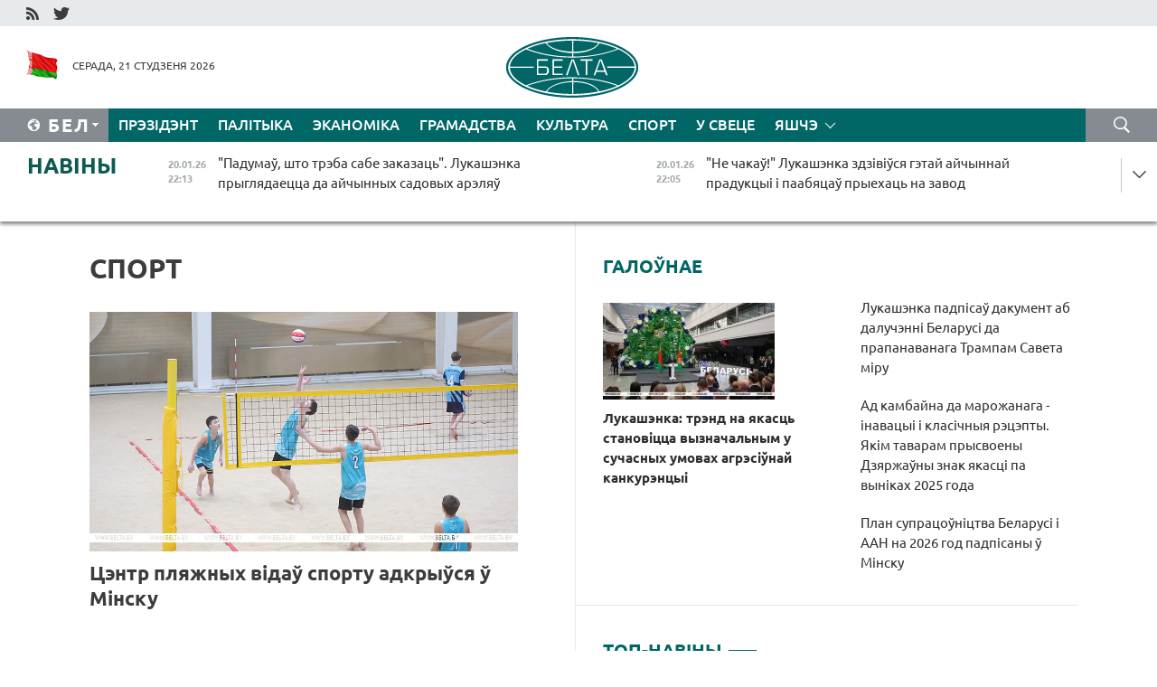

--- FILE ---
content_type: text/html; charset=UTF-8
request_url: https://blr.belta.by/sport/page/20/?day=26&month=03&year=24
body_size: 14588
content:
    
    	<!DOCTYPE HTML>
	<html lang="by-BY" >
	<head  prefix="article: http://ogp.me/ns/article#">
		<title>Спорт Старонка 20</title>
		<meta http-equiv="Content-Type" content="text/html; charset=utf-8">
                <meta name="viewport" content="width=device-width">
		<link rel="stylesheet" href="/styles/general_styles.css" type="text/css">
                                <link rel="stylesheet" href="/styles/styles2.css?1768949562" type="text/css">
                                <link rel="stylesheet" href="/styles/styles.css?1768949562" type="text/css">
                <link rel="stylesheet" href="/styles/tr_styles.css" type="text/css">
                            <link rel="icon" href="/desimages/fav.png" type="image/png">
		<meta name="keywords" content="Навіны спорту, спартыўныя навіны, спорт, усё аб спорце, футбол, навіны футбола, хакей, навіны хакея, біятлон, рэзультаты, лік, домрачава, тэніс, баскетбол, валейбол, турнірныя табліцы, вынікі матчаў, чэмпіянат свету, чэмпіянат еўропы, гімнастыка, фрыстайл, батэ, дынама">
		<meta name="description" content="Спорт. Навіны спорту. Навіны беларускага і сусветнага спорту. Ад футбола і хакея да тэніса і біятлона Старонка 20">
	    		                        <!-- Yandex.Metrika informer -->
<a href="https://metrika.yandex.by/stat/?id=15029098&amp;from=informer"
target="_blank" rel="nofollow"><img src="https://informer.yandex.ru/informer/15029098/1_1_FFFFFFFF_EFEFEFFF_0_pageviews"
style="width:80px; height:15px; border:0; display:none" alt="Яндекс.Метрика" title="Яндекс.Метрика: данные за сегодня (просмотры)" class="ym-advanced-informer" data-cid="15029098" data-lang="ru" /></a>
<!-- /Yandex.Metrika informer -->

<!-- Yandex.Metrika counter -->
<script type="text/javascript" >
   (function(m,e,t,r,i,k,a){m[i]=m[i]||function(){(m[i].a=m[i].a||[]).push(arguments)};
   m[i].l=1*new Date();
   for (var j = 0; j < document.scripts.length; j++) {if (document.scripts[j].src === r) { return; }}
   k=e.createElement(t),a=e.getElementsByTagName(t)[0],k.async=1,k.src=r,a.parentNode.insertBefore(k,a)})
   (window, document, "script", "https://mc.yandex.ru/metrika/tag.js", "ym");

   ym(15029098, "init", {
        clickmap:true,
        trackLinks:true,
        accurateTrackBounce:true,
        webvisor:true
   });
</script>
<noscript><div><img src="https://mc.yandex.ru/watch/15029098" style="position:absolute; left:-9999px;" alt="" /></div></noscript>
<!-- /Yandex.Metrika counter -->

            
                        <meta name="google-site-verification" content="Dd8uWU7VCf77OeeHXR5DHMQmZ-7j6FLk_JRDg71UqnQ" />

            
        

                                                                	</head>
	
	<body>

                
        <a id="top"></a>

    <div class="all   ">
        <div class="ban_main_top">
            
        </div>
        <div class="top_line">
	                <div class="social_icons">
                                          <a href="/rss" title="RSS"  target ="_self" onmouseover="this.children[0].src='https://blr.belta.by/images/storage/banners/000015_9792b56e8dc3dd1262c69a28a949a99b_work.jpg'" onmouseout="this.children[0].src='https://blr.belta.by/images/storage/banners/000015_4c7b4dd0abba134c3f3b40f11c7d2280_work.jpg'">
                    <img src="https://blr.belta.by/images/storage/banners/000015_4c7b4dd0abba134c3f3b40f11c7d2280_work.jpg" alt="RSS" title="RSS" />
                </a>
                                              <a href="https://twitter.com/ByBelta" title="Twitter"  target ="_blank" onmouseover="this.children[0].src='https://blr.belta.by/images/storage/banners/000015_d883d8345fde0915c71fe70fbc6b3aba_work.jpg'" onmouseout="this.children[0].src='https://blr.belta.by/images/storage/banners/000015_aa312c63b3361ad13bfc21a9647031cf_work.jpg'">
                    <img src="https://blr.belta.by/images/storage/banners/000015_aa312c63b3361ad13bfc21a9647031cf_work.jpg" alt="Twitter" title="Twitter" />
                </a>
                        </div>
    
	         
        </div>
        <div class="header">
            <div class="header_date">
                                            <a class="header_flag" href="/" title="Сцяг"  target ="_self">
                <img 
                    src="https://blr.belta.by/images/storage/banners/000204_8b46a27f5f27ae9a2d0bd487d340c2d5_work.jpg" 
                    alt="Сцяг" 
                    title="Сцяг" 
                                    />
            </a>
            
                Серада, 21 студзеня 2026
            </div>
	            	        <div class="logo">
            
                                                                    <a href="/" title="Беларускае тэлеграфнае агенцтва"  target ="_self">
                            <span class="logo_img"><img src="https://blr.belta.by/images/storage/banners/000016_3289232daeea51392de2ee72efbeeaee_work.jpg" alt="Беларускае тэлеграфнае агенцтва" title="Беларускае тэлеграфнае агенцтва" /></span>
                                                    </a>
                                                        </div>
    
            <div class="weather_currency">
                <div class="weather_currency_inner">
                
	 	
                </div>
	    
            </div>
        </div>
    <div class="menu_line" >

	    <div class="main_langs" id="main_langs">
            <div class="main_langs_inner" id="main_langs_inner">
	
                                    <div class="main_lang_item" ><a target="_blank"   href="http://belta.by" title="Рус" >Рус</a></div>
        	
                                                    	
                                    <div class="main_lang_item" ><a target="_blank"   href="https://pol.belta.by/" title="Pl" >Pl</a></div>
        	
                                    <div class="main_lang_item" ><a target="_blank"   href="http://eng.belta.by" title="Eng" >Eng</a></div>
        	
                                    <div class="main_lang_item" ><a target="_blank"   href="http://deu.belta.by" title="Deu" >Deu</a></div>
        	
                                    <div class="main_lang_item" ><a target="_blank"   href="http://esp.belta.by" title="Esp" >Esp</a></div>
        	
                                    <div class="main_lang_item" ><a target="_blank"   href="http://chn.belta.by/" title="中文" >中文</a></div>
        </div>
<div class="main_lang_item main_lang_selected" ><a   href="https://blr.belta.by/" title="Бел">Бел</a></div>
</div>
		

	       <div class="h_menu_fp" id="h_menu_fp" >
    <div class="h_menu_title" id="h_menu_title">
                Меню
    </div>
            <div class="h_menu_s" id="h_menu_s"></div>
        <div class="menu_more">
            <div class="menu_more_title" id="h_menu_more" >Яшчэ </div>
                    <div id="h_menu" class="h_menu">
                <div class="content_all_margin">
	                        <div class="menu_els" id="h_menu_line_1">
                                                            <div class="menu_item " id="h_menu_item_1_1">
                            <a   href="https://blr.belta.by/president/" title="Прэзідэнт">Прэзідэнт</a>
                        </div>
                                                                                <div class="menu_item " id="h_menu_item_1_2">
                            <a   href="https://blr.belta.by/politics/" title="Палітыка">Палітыка</a>
                        </div>
                                                                                <div class="menu_item " id="h_menu_item_1_3">
                            <a   href="https://blr.belta.by/economics/" title="Эканоміка">Эканоміка</a>
                        </div>
                                                                                <div class="menu_item " id="h_menu_item_1_4">
                            <a   href="https://blr.belta.by/society/" title="Грамадства">Грамадства</a>
                        </div>
                                                                                <div class="menu_item " id="h_menu_item_1_5">
                            <a   href="https://blr.belta.by/culture/" title="Культура">Культура</a>
                        </div>
                                                                                <div class="menu_item menu_item_selected" id="h_menu_item_1_6">
                            <a   href="https://blr.belta.by/sport/" title="Спорт">Спорт</a>
                        </div>
                                                                                <div class="menu_item " id="h_menu_item_1_7">
                            <a   href="https://blr.belta.by/world/" title="У свеце">У свеце</a>
                        </div>
                                                </div>
                                            <div class="menu_els" id="h_menu_line_2">
                                                            <div class="menu_item " id="h_menu_item_2_1">
                            <a   href="https://blr.belta.by/opinions/" title="Меркаванні">Меркаванні</a>
                        </div>
                                                                                <div class="menu_item " id="h_menu_item_2_2">
                            <a   href="https://blr.belta.by/comments/" title="Каментарыі">Каментарыі</a>
                        </div>
                                                                                <div class="menu_item " id="h_menu_item_2_3">
                            <a   href="https://blr.belta.by/interview/" title="Інтэрв&#039;ю">Інтэрв'ю</a>
                        </div>
                                                </div>
                                            <div class="menu_els" id="h_menu_line_3">
                                                            <div class="menu_item " id="h_menu_item_3_1">
                            <a   href="https://blr.belta.by/photonews/" title="Фотанавіны">Фотанавіны</a>
                        </div>
                                                                                <div class="menu_item " id="h_menu_item_3_2">
                            <a   href="https://blr.belta.by/video/" title="Відэа">Відэа</a>
                        </div>
                                                                                <div class="menu_item " id="h_menu_item_3_3">
                            <a   href="https://blr.belta.by/infographica/" title="Інфаграфіка">Інфаграфіка</a>
                        </div>
                                                </div>
                                            <div class="menu_els" id="h_menu_line_4">
                                                            <div class="menu_item " id="h_menu_item_4_1">
                            <a   href="https://blr.belta.by/about_company/" title="Аб агенцтве">Аб агенцтве</a>
                        </div>
                                                                                <div class="menu_item " id="h_menu_item_4_2">
                            <a   href="https://blr.belta.by/advertising/" title="Рэклама">Рэклама</a>
                        </div>
                                                                                <div class="menu_item " id="h_menu_item_4_3">
                            <a   href="https://blr.belta.by/contacts/" title="Кантакты">Кантакты</a>
                        </div>
                                                </div>
                            </div>
       
    </div>
                    </div>
           </div>            
	


	
    
    
	    <div class="search_btn" onclick="open_search('search')"></div>
<form action="/search/getResultsForPeriod/" id="search">
    <input type="text" name="query" value="" placeholder="Пошук" class="search_edit"/>
    <input type="submit" value="Пошук" class="search_submit" />
    <div class="clear"></div>
        <div class="fp_search_where">
        <span id="fp_search_where">Дзе шукаць:</span>
            <input type="radio" name="group" value="0" id="group_0"/><label for="group_0">Шукаць усюды</label>
                                                        <input type="radio" name="group" value="4" id="group_4"/><label for="group_4">Вiдэа</label>
                                           <input type="radio" name="group" value="5" id="group_5"/><label for="group_5">Інфаграфіка</label>
                                           <input type="radio" name="group" value="6" id="group_6"/><label for="group_6">Эксперты</label>
               </div>
       <div class="fp_search_where">
        <span id="fp_search_when">За перыяд</span>
            <input type="radio" name="period" value="0" id="period_0"/><label for="period_0">За ўвесь перыяд</label>
            <input type="radio" name="period" value="1" id="period_1"/><label for="period_1">За дзень</label>
            <input type="radio" name="period" value="2" id="period_2"/><label for="period_2">За тыдзень</label>
            <input type="radio" name="period" value="3" id="period_3"/><label for="period_3">За месяц</label>
            <input type="radio" name="period" value="4" id="period_4"/><label for="period_4">За год</label>
                </div>
    <div class="search_close close_btn" onclick="close_search('search')"></div>
</form>
   

    </div>
    <div class="top_lenta_inner">
  <div class="top_lenta">
    <a href="/" title="На галоўную" class="tl_logo"></a>
    <div class="tl_title">
                    <a href="https://blr.belta.by/all_news" title="Навіны">Навіны</a>
            </div>
                            <div class="tl_inner" id="tl_inner">
        
        <div class="tl_item">
	        	            	            	            	        	                            <div class="lenta_date_box">
                    <div class="lenta_date">
                   	               20.01.26
	                              <div class="line"></div>
                    </div>
                    </div>
	                                                                        	                	                                <a  href="https://blr.belta.by/president/view/padumau-shto-treba-sabe-zakazats-lukashenka-prygljadaetstsa-da-ajchynnyh-sadovyh-areljau-153737-2026/"   title="&quot;Падумаў, што трэба сабе заказаць&quot;. Лукашэнка прыглядаецца да айчынных садовых арэляў  ">
                    <span class="tl_date">
                                                                                                    <span class="lenta_date_past">20.01.26</span>
                                                <span>22:13</span>
                    </span>
                    <span class="tl_news">"Падумаў, што трэба сабе заказаць". Лукашэнка прыглядаецца да айчынных садовых арэляў  </span>
                    <span class="tl_node">Прэзідэнт</span>
                </a>
        </div>
        
        <div class="tl_item">
	        	            	        	                                                                        	                	                                <a  href="https://blr.belta.by/president/view/ne-chakau-lukashenka-zdziviusja-getaj-ajchynnaj-praduktsyi-i-paabjatsau-pryehats-na-zavod-153736-2026/"   title="&quot;Не чакаў!&quot; Лукашэнка здзівіўся гэтай айчыннай прадукцыі і паабяцаў прыехаць на завод  ">
                    <span class="tl_date">
                                                                                                    <span class="lenta_date_past">20.01.26</span>
                                                <span>22:05</span>
                    </span>
                    <span class="tl_news">"Не чакаў!" Лукашэнка здзівіўся гэтай айчыннай прадукцыі і паабяцаў прыехаць на завод  </span>
                    <span class="tl_node">Прэзідэнт</span>
                </a>
        </div>
        
        <div class="tl_item">
	        	            	        	                                                                        	                	                                <a  href="https://blr.belta.by/president/view/lukashenka-paraiu-aktyunej-prasouvats-na-ekspart-ilnjanuju-praduktsyju-153735-2026/"   title="Лукашэнка параіў актыўней прасоўваць на экспарт ільняную прадукцыю  ">
                    <span class="tl_date">
                                                                                                    <span class="lenta_date_past">20.01.26</span>
                                                <span>21:48</span>
                    </span>
                    <span class="tl_news">Лукашэнка параіў актыўней прасоўваць на экспарт ільняную прадукцыю  </span>
                    <span class="tl_node">Прэзідэнт</span>
                </a>
        </div>
        
        <div class="tl_item">
	        	            	        	                                                                        	                	                                <a  href="https://blr.belta.by/president/view/na-kuhni-znajshlosja-ne-use-lukashenka-raskazau-jak-degustavau-praduktsyju-udastoenuju-znaka-jakastsi-153734-2026/"   title="На кухні знайшлося не ўсё. Лукашэнка расказаў, як дэгуставаў прадукцыю, удастоеную Знака якасці ">
                    <span class="tl_date">
                                                                                                    <span class="lenta_date_past">20.01.26</span>
                                                <span>21:34</span>
                    </span>
                    <span class="tl_news">На кухні знайшлося не ўсё. Лукашэнка расказаў, як дэгуставаў прадукцыю, удастоеную Знака якасці </span>
                    <span class="tl_node">Прэзідэнт</span>
                </a>
        </div>
        
        <div class="tl_item">
	        	            	        	                                                                        	                	                                <a  href="https://blr.belta.by/president/view/lukashenka-raskazau-pra-idealagichnuju-dyversiju-i-autamat-jaki-demanstrue-inshazemtsam-153733-2026/"   title="Лукашэнка расказаў пра &quot;ідэалагічную дыверсію&quot; і аўтамат, які дэманструе іншаземцам  ">
                    <span class="tl_date">
                                                                                                    <span class="lenta_date_past">20.01.26</span>
                                                <span>21:32</span>
                    </span>
                    <span class="tl_news">Лукашэнка расказаў пра "ідэалагічную дыверсію" і аўтамат, які дэманструе іншаземцам  </span>
                    <span class="tl_node">Прэзідэнт</span>
                </a>
        </div>
        
        <div class="tl_item">
	        	            	        	                                                                        	                	                                <a  href="https://blr.belta.by/president/view/lukashenka-paabjatsau-padaryts-hakeistam-dynama-minsk-zgushchonku-ale-tolki-kali-zasluzhats-153732-2026/"   title="Лукашэнка паабяцаў падарыць хакеістам &quot;Дынама-Мінск&quot; згушчонку, але толькі калі заслужаць  ">
                    <span class="tl_date">
                                                                                                    <span class="lenta_date_past">20.01.26</span>
                                                <span>21:12</span>
                    </span>
                    <span class="tl_news">Лукашэнка паабяцаў падарыць хакеістам "Дынама-Мінск" згушчонку, але толькі калі заслужаць  </span>
                    <span class="tl_node">Прэзідэнт</span>
                </a>
        </div>
        
        <div class="tl_item">
	        	            	        	                                                                        	                	                                <a  href="https://blr.belta.by/president/view/lukashenku-padaryli-sertyfikat-na-restajlingavy-belgee-x50-153731-2026/"   title="Лукашэнку падарылі сертыфікат на рэстайлінгавы BELGEE X50+ ">
                    <span class="tl_date">
                                                                                                    <span class="lenta_date_past">20.01.26</span>
                                                <span>20:19</span>
                    </span>
                    <span class="tl_news">Лукашэнку падарылі сертыфікат на рэстайлінгавы BELGEE X50+ </span>
                    <span class="tl_node">Прэзідэнт</span>
                </a>
        </div>
        
        <div class="tl_item">
	        	            	        	                                                                        	                	                                <a  href="https://blr.belta.by/president/view/lukashenka-uruchyu-znak-jakastsi-za-tsuda-mashynu-153730-2026/"   title="Лукашэнка ўручыў Знак якасці за &quot;цуда-машыну&quot;  ">
                    <span class="tl_date">
                                                                                                    <span class="lenta_date_past">20.01.26</span>
                                                <span>20:10</span>
                    </span>
                    <span class="tl_news">Лукашэнка ўручыў Знак якасці за "цуда-машыну"  </span>
                    <span class="tl_node">Прэзідэнт</span>
                </a>
        </div>
        
        <div class="tl_item">
	        	            	        	                                                                        	                	                                <a  href="https://blr.belta.by/president/view/tam-tselaja-prastsina-lukashenka-raskryu-padrabjaznastsi-dyjalogu-z-zsha-pa-gandlevyh-pytannjah-153729-2026/"   title="&quot;Там цэлая прасціна&quot;. Лукашэнка раскрыў падрабязнасці дыялогу з ЗША па гандлёвых пытаннях  ">
                    <span class="tl_date">
                                                                                                    <span class="lenta_date_past">20.01.26</span>
                                                <span>20:00</span>
                    </span>
                    <span class="tl_news">"Там цэлая прасціна". Лукашэнка раскрыў падрабязнасці дыялогу з ЗША па гандлёвых пытаннях  </span>
                    <span class="tl_node">Прэзідэнт</span>
                </a>
        </div>
        
        <div class="tl_item">
	        	            	        	                                                                        	                	                                <a  href="https://blr.belta.by/president/view/lukashenka-padpisau-dakument-ab-daluchenni-belarusi-da-saveta-miru-pryvodzim-pouny-tekst-153728-2026/"   title="Лукашэнка падпісаў дакумент аб далучэнні Беларусі да Савета міру. Прыводзім поўны тэкст  ">
                    <span class="tl_date">
                                                                                                    <span class="lenta_date_past">20.01.26</span>
                                                <span>19:32</span>
                    </span>
                    <span class="tl_news">Лукашэнка падпісаў дакумент аб далучэнні Беларусі да Савета міру. Прыводзім поўны тэкст  </span>
                    <span class="tl_node">Прэзідэнт</span>
                </a>
        </div>
        
        <div class="tl_item">
	        	            	        	                                                                        	                	                                <a  href="https://blr.belta.by/president/view/lukashenka-raskazau-shto-jago-bolsh-za-use-pryvablivae-u-savetse-miru-153727-2026/"   title="Лукашэнка расказаў, што яго больш за ўсё прываблівае ў Савеце міру  ">
                    <span class="tl_date">
                                                                                                    <span class="lenta_date_past">20.01.26</span>
                                                <span>19:10</span>
                    </span>
                    <span class="tl_news">Лукашэнка расказаў, што яго больш за ўсё прываблівае ў Савеце міру  </span>
                    <span class="tl_node">Прэзідэнт</span>
                </a>
        </div>
        
        <div class="tl_item">
	        	            	        	                                                                        	                	                                <a  href="https://blr.belta.by/president/view/hlusnja-geta-use-lukashenka-pra-chutki-shto-dlja-udzelu-u-savetse-miru-treba-unestsi-1-mlrd-153726-2026/"   title="&quot;Хлусня гэта ўсё&quot;. Лукашэнка пра чуткі, што для ўдзелу ў Савеце міру трэба ўнесці $1 млрд ">
                    <span class="tl_date">
                                                                                                    <span class="lenta_date_past">20.01.26</span>
                                                <span>18:53</span>
                    </span>
                    <span class="tl_news">"Хлусня гэта ўсё". Лукашэнка пра чуткі, што для ўдзелу ў Савеце міру трэба ўнесці $1 млрд </span>
                    <span class="tl_node">Прэзідэнт</span>
                </a>
        </div>
        
        <div class="tl_item">
	        	            	        	                                                                        	                	                                <a  href="https://blr.belta.by/president/view/lukashenka-padpisau-dakument-ab-daluchenni-belarusi-da-prapanavanaga-trampam-saveta-miru-153725-2026/"   title="Лукашэнка падпісаў дакумент аб далучэнні Беларусі да прапанаванага Трампам Савета міру  ">
                    <span class="tl_date">
                                                                                                    <span class="lenta_date_past">20.01.26</span>
                                                <span>18:39</span>
                    </span>
                    <span class="tl_news">Лукашэнка падпісаў дакумент аб далучэнні Беларусі да прапанаванага Трампам Савета міру  </span>
                    <span class="tl_node">Прэзідэнт</span>
                </a>
        </div>
        
        <div class="tl_item">
	        	            	        	                                                                        	                	                                <a  href="https://blr.belta.by/society/view/ad-kambajna-da-marozhanaga-inavatsyi-i-klasichnyja-retsepty-jakim-tavaram-prysvoeny-dzjarzhauny-znak-153724-2026/"   title="Ад камбайна да марожанага - інавацыі і класічныя рэцэпты. Якім таварам прысвоены Дзяржаўны знак якасці па выніках 2025 года  ">
                    <span class="tl_date">
                                                                                                    <span class="lenta_date_past">20.01.26</span>
                                                <span>18:06</span>
                    </span>
                    <span class="tl_news">Ад камбайна да марожанага - інавацыі і класічныя рэцэпты. Якім таварам прысвоены Дзяржаўны знак якасці па выніках 2025 года  </span>
                    <span class="tl_node">Грамадства</span>
                </a>
        </div>
        
        <div class="tl_item">
	        	            	        	                                                                        	                	                                <a  href="https://blr.belta.by/president/view/lukashenka-zaklikau-belarusau-byts-adkaznymi-gaspadarami-i-nagadau-ab-vazhnastsi-dystsypliny-153723-2026/"   title="Лукашэнка заклікаў беларусаў быць адказнымі гаспадарамі і нагадаў аб важнасці дысцыпліны  ">
                    <span class="tl_date">
                                                                                                    <span class="lenta_date_past">20.01.26</span>
                                                <span>17:39</span>
                    </span>
                    <span class="tl_news">Лукашэнка заклікаў беларусаў быць адказнымі гаспадарамі і нагадаў аб важнасці дысцыпліны  </span>
                    <span class="tl_node">Прэзідэнт</span>
                </a>
        </div>
        
        <div class="tl_item">
	        	            	        	                                                                        	                	                                <a  href="https://blr.belta.by/president/view/najvjalikshaja-reklama-praduktsyi-lukashenka-pra-dzjarzhauny-znak-jakastsi-153722-2026/"   title="&quot;Найвялікшая рэклама прадукцыі&quot;. Лукашэнка пра Дзяржаўны знак якасці  ">
                    <span class="tl_date">
                                                                                                    <span class="lenta_date_past">20.01.26</span>
                                                <span>17:31</span>
                    </span>
                    <span class="tl_news">"Найвялікшая рэклама прадукцыі". Лукашэнка пра Дзяржаўны знак якасці  </span>
                    <span class="tl_node">Прэзідэнт</span>
                </a>
        </div>
        
        <div class="tl_item">
	        	            	        	                                                                        	                	                                <a  href="https://blr.belta.by/president/view/lukashenka-raskazau-shto-dapamozha-zamatsavats-tehnalagichnae-lidarstva-belarusi-153720-2026/"   title="Лукашэнка расказаў, што дапаможа замацаваць тэхналагічнае лідарства Беларусі  ">
                    <span class="tl_date">
                                                                                                    <span class="lenta_date_past">20.01.26</span>
                                                <span>17:14</span>
                    </span>
                    <span class="tl_news">Лукашэнка расказаў, што дапаможа замацаваць тэхналагічнае лідарства Беларусі  </span>
                    <span class="tl_node">Прэзідэнт</span>
                </a>
        </div>
        
        <div class="tl_item">
	        	            	        	                                                                        	                	                                <a  href="https://blr.belta.by/president/view/lukashenka-trend-na-jakasts-stanovitstsa-vyznachalnym-u-suchasnyh-umovah-agresiunaj-kankurentsyi-153721-2026/"   title="Лукашэнка: трэнд на якасць становіцца вызначальным у сучасных умовах агрэсіўнай канкурэнцыі ">
                    <span class="tl_date">
                                                                                                    <span class="lenta_date_past">20.01.26</span>
                                                <span>17:10</span>
                    </span>
                    <span class="tl_news">Лукашэнка: трэнд на якасць становіцца вызначальным у сучасных умовах агрэсіўнай канкурэнцыі </span>
                    <span class="tl_node">Прэзідэнт</span>
                </a>
        </div>
        
        <div class="tl_item">
	        	            	        	                                                                        	                	                                <a  href="https://blr.belta.by/president/view/autamabil-marozhanae-i-ljubimaja-alenka-lukashenka-uruchyts-simvaly-dzjarzhaunaga-znaka-jakastsi-153719-2026/"   title="Аўтамабіль, марожанае і &quot;Любімая Алёнка&quot;. Лукашэнка ўручыў сімвалы Дзяржаўнага знака якасці  ">
                    <span class="tl_date">
                                                                                                    <span class="lenta_date_past">20.01.26</span>
                                                <span>17:03</span>
                    </span>
                    <span class="tl_news">Аўтамабіль, марожанае і "Любімая Алёнка". Лукашэнка ўручыў сімвалы Дзяржаўнага знака якасці  </span>
                    <span class="tl_node">Прэзідэнт</span>
                </a>
        </div>
        
        <div class="tl_item">
	        	            	        	                                                                        	                	                                <a  href="https://blr.belta.by/economics/view/natsbank-uron-gramadzjanam-i-pradpryemstvam-ad-nesanktsyjanavanyh-platsezhnyh-aperatsyj-u-2025-godze-153718-2026/"   title="Нацбанк: урон грамадзянам і прадпрыемствам ад несанкцыянаваных плацежных аперацый у 2025 годзе перавысіў Br54 млн">
                    <span class="tl_date">
                                                                                                    <span class="lenta_date_past">20.01.26</span>
                                                <span>16:57</span>
                    </span>
                    <span class="tl_news">Нацбанк: урон грамадзянам і прадпрыемствам ад несанкцыянаваных плацежных аперацый у 2025 годзе перавысіў Br54 млн</span>
                    <span class="tl_node">Эканоміка</span>
                </a>
        </div>
        
        <div class="tl_item">
	        	            	        	                                                                        	                	                                <a  href="https://blr.belta.by/society/view/vybar-trampa-nevypadkovy-azarau-prakamentsiravau-zaprashenne-belarusi-stats-zasnavalnikam-saveta-miru-153717-2026/"   title="Выбар Трампа невыпадковы. Азараў пракаменціраваў запрашэнне Беларусі стаць заснавальнікам Савета міру  ">
                    <span class="tl_date">
                                                                                                    <span class="lenta_date_past">20.01.26</span>
                                                <span>16:41</span>
                    </span>
                    <span class="tl_news">Выбар Трампа невыпадковы. Азараў пракаменціраваў запрашэнне Беларусі стаць заснавальнікам Савета міру  </span>
                    <span class="tl_node">Грамадства</span>
                </a>
        </div>
        
        <div class="tl_item">
	        	            	        	                                                                        	                	                                <a  href="https://blr.belta.by/economics/view/eek-abnulila-uvaznuju-poshlinu-na-ferasplau-dlja-metalurgii-153716-2026/"   title="ЕЭК абнуліла ўвазную пошліну на ферасплаў для металургіі">
                    <span class="tl_date">
                                                                                                    <span class="lenta_date_past">20.01.26</span>
                                                <span>16:03</span>
                    </span>
                    <span class="tl_news">ЕЭК абнуліла ўвазную пошліну на ферасплаў для металургіі</span>
                    <span class="tl_node">Эканоміка</span>
                </a>
        </div>
        
        <div class="tl_item">
	        	            	        	                                                                        	                	                                <a  href="https://blr.belta.by/society/view/jak-zmjanilasja-struktura-impartu-autamabiljau-u-belarusi-raskazali-eksperty-153715-2026/"   title="Як змянілася структура імпарту аўтамабіляў у Беларусі, расказалі эксперты ">
                    <span class="tl_date">
                                                                                                    <span class="lenta_date_past">20.01.26</span>
                                                <span>15:59</span>
                    </span>
                    <span class="tl_news">Як змянілася структура імпарту аўтамабіляў у Беларусі, расказалі эксперты </span>
                    <span class="tl_node">Грамадства</span>
                </a>
        </div>
        
        <div class="tl_item">
	        	            	        	                                                                        	                	                                <a  href="https://blr.belta.by/society/view/asatsyjatsyju-elektratranspartu-stvarajuts-u-belarusi-chym-jana-zojmetstsa-153714-2026/"   title="Асацыяцыю электратранспарту ствараюць у Беларусі. Чым яна зоймецца?">
                    <span class="tl_date">
                                                                                                    <span class="lenta_date_past">20.01.26</span>
                                                <span>15:32</span>
                    </span>
                    <span class="tl_news">Асацыяцыю электратранспарту ствараюць у Беларусі. Чым яна зоймецца?</span>
                    <span class="tl_node">Грамадства</span>
                </a>
        </div>
        
        <div class="tl_item">
	        	            	        	                                                                        	                	                                <a  href="https://blr.belta.by/society/view/ekskursii-prezentatsyi-lektsyi-u-belaruskaj-akademii-avijatsyi-prahodzjats-merapryemstvy-da-dnja-153713-2026/"   title="Экскурсіі, прэзентацыі, лекцыі. У Беларускай акадэміі авіяцыі праходзяць мерапрыемствы да Дня беларускай навукі ">
                    <span class="tl_date">
                                                                                                    <span class="lenta_date_past">20.01.26</span>
                                                <span>15:23</span>
                    </span>
                    <span class="tl_news">Экскурсіі, прэзентацыі, лекцыі. У Беларускай акадэміі авіяцыі праходзяць мерапрыемствы да Дня беларускай навукі </span>
                    <span class="tl_node">Грамадства</span>
                </a>
        </div>
        
        <div class="tl_item">
	        	            	        	                                                                        	                	                                <a  href="https://blr.belta.by/society/view/bolsh-za-16-tys-aktsyj-i-sotni-tysjach-padarunkau-fpb-ab-vynikah-aktsyi-prafsajuzy-dzetsjam-153712-2026/"   title="Больш за 1,6 тыс. акцый і сотні тысяч падарункаў. ФПБ аб выніках акцыі &quot;Прафсаюзы - дзецям&quot; ">
                    <span class="tl_date">
                                                                                                    <span class="lenta_date_past">20.01.26</span>
                                                <span>14:56</span>
                    </span>
                    <span class="tl_news">Больш за 1,6 тыс. акцый і сотні тысяч падарункаў. ФПБ аб выніках акцыі "Прафсаюзы - дзецям" </span>
                    <span class="tl_node">Грамадства</span>
                </a>
        </div>
        
        <div class="tl_item">
	        	            	        	                                                                        	                	                                <a  href="https://blr.belta.by/world/view/jany-neshta-zadumvajuts-laurou-prakamentsiravau-pravakatsyjnyja-zajavy-litvy-153711-2026/"   title="&quot;Яны нешта задумваюць&quot;. Лаўроў пракаменціраваў правакацыйныя заявы Літвы  ">
                    <span class="tl_date">
                                                                                                    <span class="lenta_date_past">20.01.26</span>
                                                <span>14:52</span>
                    </span>
                    <span class="tl_news">"Яны нешта задумваюць". Лаўроў пракаменціраваў правакацыйныя заявы Літвы  </span>
                    <span class="tl_node">У свеце</span>
                </a>
        </div>
        
        <div class="tl_item">
	        	            	        	                                                                        	                	                                <a  href="https://blr.belta.by/society/view/vi-kaljadny-eparhijalny-festyval-njadzelnyh-shkol-projdze-u-magileve-153710-2026/"   title="VI Калядны епархіяльны фестываль нядзельных школ пройдзе ў Магілёве ">
                    <span class="tl_date">
                                                                                                    <span class="lenta_date_past">20.01.26</span>
                                                <span>14:49</span>
                    </span>
                    <span class="tl_news">VI Калядны епархіяльны фестываль нядзельных школ пройдзе ў Магілёве </span>
                    <span class="tl_node">Грамадства</span>
                </a>
        </div>
        
        <div class="tl_item">
	        	            	        	                                                                        	                	                                <a  href="https://blr.belta.by/society/view/peramozhtsau-mizhnarodnyh-alimpijad-ushanouvali-u-industryjalnym-parku-vjaliki-kamen-153709-2026/"   title="Пераможцаў міжнародных алімпіяд ушаноўвалі ў індустрыяльным парку &quot;Вялікі камень&quot;  ">
                    <span class="tl_date">
                                                                                                    <span class="lenta_date_past">20.01.26</span>
                                                <span>14:26</span>
                    </span>
                    <span class="tl_news">Пераможцаў міжнародных алімпіяд ушаноўвалі ў індустрыяльным парку "Вялікі камень"  </span>
                    <span class="tl_node">Грамадства</span>
                </a>
        </div>
        
        <div class="tl_item">
	        	            	        	                                                                        	                	                                <a  href="https://blr.belta.by/sport/view/unikalny-abekt-dlja-belarusi-kiraunik-nak-ab-adkrytstsi-tsentra-pjaschanaja-dzjuna-153708-2026/"   title="&quot;Унікальны аб&#039;ект для Беларусі&quot;. Кіраўнік НАК аб адкрыцці цэнтра &quot;Пясчаная дзюна&quot;  ">
                    <span class="tl_date">
                                                                                                    <span class="lenta_date_past">20.01.26</span>
                                                <span>14:10</span>
                    </span>
                    <span class="tl_news">"Унікальны аб'ект для Беларусі". Кіраўнік НАК аб адкрыцці цэнтра "Пясчаная дзюна"  </span>
                    <span class="tl_node">Спорт</span>
                </a>
        </div>
        <a class="all_news" href="https://blr.belta.by/all_news" title="Усе навіны">Усе навіны</a> 
    </div>
    <div class="tl_arrow" title="" id="tl_arrow"></div>
    <a class="all_news main_left_col" href="https://blr.belta.by/all_news" title="Усе навіны">Усе навіны</a> 
  </div>
    
</div>    <div class="main">
        <div class="content">
                
						    <div class="content_margin">    
	<h1 class="upper">Спорт</h1>
	    <div class="main_in_rubric">
                                                                <a href="https://blr.belta.by/sport/view/tsentr-pljazhnyh-vidau-sportu-adkryusja-u-minsku-153705-2026/"  title="Цэнтр пляжных відаў спорту адкрыўся ў Мінску " class="news_with_rubric_img">
                <img src="https://blr.belta.by/images/storage/news/with_archive/2026/000028_1768903733_153705_big.jpg" alt="" title=""/>
            </a>
                <a href="https://blr.belta.by/sport/view/tsentr-pljazhnyh-vidau-sportu-adkryusja-u-minsku-153705-2026/"  title="Цэнтр пляжных відаў спорту адкрыўся ў Мінску " class="main_news1_title">
            Цэнтр пляжных відаў спорту адкрыўся ў Мінску 
        </a>
            </div>

    <div >
	                                                                                                                        <div class="news_item_main">
                                            <a href="https://blr.belta.by/sport/view/shymanovich-i-sjera-ustupili-na-startse-parnaga-razradu-australian-open-153699-2026/"  title="Шымановіч і Сьера ўступілі на старце парнага разраду Australian Open" class="news_with_rubric_img">
                           <img src="https://blr.belta.by/images/storage/news/with_archive/2026/000028_1768899279_153699_medium.jpg" alt="Скрыншот відэа Ausopen.com" title="Скрыншот відэа Ausopen.com"/>
                        </a>
                                        <a href="https://blr.belta.by/sport/view/shymanovich-i-sjera-ustupili-na-startse-parnaga-razradu-australian-open-153699-2026/"  title="Шымановіч і Сьера ўступілі на старце парнага разраду Australian Open">
                            Шымановіч і Сьера ўступілі на старце парнага разраду Australian Open
                    </a>
            </div>
	                                                                                                                        <div class="news_item_main">
                                            <a href="https://blr.belta.by/sport/view/shajba-belarusa-paliuki-prynesla-metalurgu-vosmuju-peramogu-zapar-u-khl-153683-2026/"  title="Шайба беларуса Паліўкі прынесла &quot;Металургу&quot; восьмую перамогу запар у КХЛ  " class="news_with_rubric_img">
                           <img src="https://blr.belta.by/images/storage/news/with_archive/2026/000028_1768834939_153683_medium.png" alt="Скрыншот відэа ХК &quot;Металург&quot;" title="Скрыншот відэа ХК &quot;Металург&quot;"/>
                        </a>
                                        <a href="https://blr.belta.by/sport/view/shajba-belarusa-paliuki-prynesla-metalurgu-vosmuju-peramogu-zapar-u-khl-153683-2026/"  title="Шайба беларуса Паліўкі прынесла &quot;Металургу&quot; восьмую перамогу запар у КХЛ  ">
                            Шайба беларуса Паліўкі прынесла "Металургу" восьмую перамогу запар у КХЛ  
                    </a>
            </div>
	    </div>
    </div>    
	<div class="content_margin" id="inner">    
	                  	           	     
                       
                                                                                          <div class="new_date">
                    <div class="day">18</div><div class="month_year"><span>.</span>11.25</div>
                </div>
                           <div class="news_item">
               <div class="date">09:32</div>
		<a href="/sport/view/zhlobinski-metalurg-na-svaim-ledze-byu-matsnejshy-za-gomel-151484-2025/"  title="Жлобінскі &quot;Металург&quot; на сваім лёдзе быў мацнейшы за &quot;Гомель&quot;" class="rubric_item_title">
			Жлобінскі "Металург" на сваім лёдзе быў мацнейшы за "Гомель"
		</a>
    
        </div>
                  	           	     
                       
                                                                                          <div class="new_date">
                    <div class="day">17</div><div class="month_year"><span>.</span>11.25</div>
                </div>
                           <div class="news_item">
               <div class="date">17:15</div>
		<a href="/sport/view/jurchyk-uznachaliu-belaruskuju-federatsyju-stralkovaga-sportu-151473-2025/"  title="Юрчык узначаліў Беларускую федэрацыю стралковага спорту  " class="rubric_item_title">
			Юрчык узначаліў Беларускую федэрацыю стралковага спорту  
		</a>
    
        </div>
                  	           	     
                       
                                         <div class="news_item">
               <div class="date">15:08</div>
		<a href="/sport/view/polskija-refery-rassudzjats-match-futbalistau-belarusi-i-gretsyi-151466-2025/"  title="Польскія рэферы рассудзяць матч футбалістаў Беларусі і Грэцыі " class="rubric_item_title">
			Польскія рэферы рассудзяць матч футбалістаў Беларусі і Грэцыі 
		</a>
    
        </div>
                  	           	     
                       
                                         <div class="news_item">
               <div class="date">10:40</div>
		<a href="/sport/view/hershy-pry-udzele-protasa-abygrau-lihaj-veli-u-matchy-ahl-151445-2025/"  title="&quot;Хершы&quot; пры ўдзеле Протаса абыграў &quot;Ліхай Вэлі&quot; ў матчы АХЛ  " class="rubric_item_title">
			"Хершы" пры ўдзеле Протаса абыграў "Ліхай Вэлі" ў матчы АХЛ  
		</a>
    
        </div>
                  	           	     
                       
                                                                                          <div class="new_date">
                    <div class="day">15</div><div class="month_year"><span>.</span>11.25</div>
                </div>
                           <div class="news_item">
               <div class="date">17:09</div>
		<a href="/sport/view/mezin-zatsverdzhany-na-pasadu-galounaga-trenera-saligorskaga-shahtsera-151421-2025/"  title="
 Мезін зацверджаны на пасаду галоўнага трэнера салігорскага &quot;Шахцёра&quot;
 " class="rubric_item_title">
			
 Мезін зацверджаны на пасаду галоўнага трэнера салігорскага "Шахцёра"
 
		</a>
    
        </div>
                  	           	     
                       
                                                                                          <div class="new_date">
                    <div class="day">14</div><div class="month_year"><span>.</span>11.25</div>
                </div>
                           <div class="news_item">
               <div class="date">17:01</div>
		<a href="/sport/view/belaruski-zavajavali-dzevjats-uznagarod-u-finalny-dzen-kubka-njabesnaja-gratsyja-u-kitai-151394-2025/"  title="Беларускі заваявалі дзевяць узнагарод у фінальны дзень Кубка &quot;Нябесная грацыя&quot; ў Кітаі  " class="rubric_item_title">
			Беларускі заваявалі дзевяць узнагарод у фінальны дзень Кубка "Нябесная грацыя" ў Кітаі  
		</a>
    
        </div>
                  	           	     
                       
                                         <div class="news_item">
               <div class="date">09:04</div>
		<a href="/sport/view/karalek-vyznachyusja-pjats-razou-ale-gandbalisty-keltsy-ne-peramagli-olbarg-u-lch-151367-2025/"  title="Каралёк вызначыўся пяць разоў, але гандбалісты &quot;Кельцы&quot; не перамаглі &quot;Ольбарг&quot; у ЛЧ " class="rubric_item_title">
			Каралёк вызначыўся пяць разоў, але гандбалісты "Кельцы" не перамаглі "Ольбарг" у ЛЧ 
		</a>
    
        </div>
                  	           	     
                       
                                                                                          <div class="new_date">
                    <div class="day">13</div><div class="month_year"><span>.</span>11.25</div>
                </div>
                           <div class="news_item">
               <div class="date">18:05</div>
		<a href="/sport/view/gimnastki-babkevich-i-zhurovich-stali-pryzerami-kubka-njabesnaja-gratsyja-u-kitai-151361-2025/"  title="Гімнасткі Бабкевіч і Журовіч сталі прызёрамі &quot;Кубка &quot;Нябесная грацыя&quot; ў Кітаі  " class="rubric_item_title">
			Гімнасткі Бабкевіч і Журовіч сталі прызёрамі "Кубка "Нябесная грацыя" ў Кітаі  
		</a>
    
        </div>
                  	           	     
                       
                                         <div class="news_item">
               <div class="date">09:43</div>
		<a href="/sport/view/hakeisty-arshanskaga-lakamatyva-spynili-seryju-parazhennjau-u-ekstralize-151340-2025/"  title="Хакеісты аршанскага &quot;Лакаматыва&quot; спынілі серыю паражэнняў у экстралізе  " class="rubric_item_title">
			Хакеісты аршанскага "Лакаматыва" спынілі серыю паражэнняў у экстралізе  
		</a>
    
        </div>
                  	           	     
                       
                                                                                          <div class="new_date">
                    <div class="day">12</div><div class="month_year"><span>.</span>11.25</div>
                </div>
                           <div class="news_item">
               <div class="date">18:50</div>
		<a href="/sport/view/belarus-i-zimbabve-gatovy-razvivats-supratsounitstva-u-sfery-sportu-i-turyzmu-151334-2025/"  title="Беларусь і Зімбабвэ гатовы развіваць супрацоўніцтва ў сферы спорту і турызму  " class="rubric_item_title">
			Беларусь і Зімбабвэ гатовы развіваць супрацоўніцтва ў сферы спорту і турызму  
		</a>
    
        </div>
 
        
				        	<div class="pages pages_shift" id="pages">
               <div class="pages_inner">
				                    <a href="/sport/page/19/?day=12&month=11&year=25" title="папярэдняя" class="p_prev" >папярэдняя</a>
				                    <a href="/sport/page/1/?day=12&month=11&year=25" title="" class="p_prev_block" >[1..11]</a>
				                    <a href="/sport/page/11/?day=12&month=11&year=25" title="11" class="page_item " >11</a>
		                    <a href="/sport/page/12/?day=12&month=11&year=25" title="12" class="page_item " >12</a>
		                    <a href="/sport/page/13/?day=12&month=11&year=25" title="13" class="page_item " >13</a>
		                    <a href="/sport/page/14/?day=12&month=11&year=25" title="14" class="page_item " >14</a>
		                    <a href="/sport/page/15/?day=12&month=11&year=25" title="15" class="page_item " >15</a>
		                    <a href="/sport/page/16/?day=12&month=11&year=25" title="16" class="page_item " >16</a>
		                    <a href="/sport/page/17/?day=12&month=11&year=25" title="17" class="page_item " >17</a>
		                    <a href="/sport/page/18/?day=12&month=11&year=25" title="18" class="page_item " >18</a>
		                    <a href="/sport/page/19/?day=12&month=11&year=25" title="19" class="page_item " >19</a>
		                    <a href="/sport/page/20/?day=12&month=11&year=25" title="20" class="page_item page_item_selected" >20</a>
			
					<a href="/sport/page/21/?day=12&month=11&year=25" title="" class="p_next_block" >[21..31]</a>
		                			<a href="/sport/page/21/?day=12&month=11&year=25" title="наступная" class="p_next" >наступная</a>
		            </div>
    </div>        </div>

        </div>
                                      <!--noindex-->
  <div class="main_news_inner">
	<div class="block_title">Галоўнае</div>
    <div class="mni_col">    
            <div class="rc_item rc_item_main">                                                                	                	                                                    <a href="https://blr.belta.by/president/view/lukashenka-trend-na-jakasts-stanovitstsa-vyznachalnym-u-suchasnyh-umovah-agresiunaj-kankurentsyi-153721-2026/" title="Лукашэнка: трэнд на якасць становіцца вызначальным у сучасных умовах агрэсіўнай канкурэнцыі " >
                        <img src="https://blr.belta.by/images/storage/news/with_archive/2026/000019_1768918505_153721_small.jpg" alt="" title=""/>
                    </a>
                               
                <a href="https://blr.belta.by/president/view/lukashenka-trend-na-jakasts-stanovitstsa-vyznachalnym-u-suchasnyh-umovah-agresiunaj-kankurentsyi-153721-2026/" title="Лукашэнка: трэнд на якасць становіцца вызначальным у сучасных умовах агрэсіўнай канкурэнцыі " class="last_news_title_main" >Лукашэнка: трэнд на якасць становіцца вызначальным у сучасных умовах агрэсіўнай канкурэнцыі 
                     
                                    </a>
              </div>
        </div>
    
    


	    <div class="mni_col">
             <div class="rc_item">                                                                	                	                                               
                <a href="https://blr.belta.by/president/view/lukashenka-padpisau-dakument-ab-daluchenni-belarusi-da-prapanavanaga-trampam-saveta-miru-153725-2026/" title="Лукашэнка падпісаў дакумент аб далучэнні Беларусі да прапанаванага Трампам Савета міру  "  >Лукашэнка падпісаў дакумент аб далучэнні Беларусі да прапанаванага Трампам Савета міру  
                     
                                    </a>
              </div>
             <div class="rc_item">                                                                	                	                                               
                <a href="https://blr.belta.by/society/view/ad-kambajna-da-marozhanaga-inavatsyi-i-klasichnyja-retsepty-jakim-tavaram-prysvoeny-dzjarzhauny-znak-153724-2026/" title="Ад камбайна да марожанага - інавацыі і класічныя рэцэпты. Якім таварам прысвоены Дзяржаўны знак якасці па выніках 2025 года  "  >Ад камбайна да марожанага - інавацыі і класічныя рэцэпты. Якім таварам прысвоены Дзяржаўны знак якасці па выніках 2025 года  
                     
                                    </a>
              </div>
             <div class="rc_item">                                                                	                	                                               
                <a href="https://blr.belta.by/politics/view/plan-supratsounitstva-belarusi-i-aan-na-2026-god-padpisany-u-minsku-153703-2026/" title="План супрацоўніцтва Беларусі і ААН на 2026 год падпісаны ў Мінску  "  >План супрацоўніцтва Беларусі і ААН на 2026 год падпісаны ў Мінску  
                     
                                    </a>
              </div>
        </div>

  </div>
    <!--/noindex-->
    
  <div class="adv_col">
    <div class="ban_inner_right">
        
    </div>
  </div>

  <div class="right_col">
  	  	<!--noindex-->
        <div class="top_news">
                
    <div class="block_title">
        Топ-навіны        <div class="topNewsSlider_dots" id="topNewsSlider_dots"></div>
    </div>
    	    <div class="topNewsSlider">
		                            <div class="tn_item">
		                		                		                		                			                			                			                <a href="https://blr.belta.by/president/view/lukashenka-padpisau-dakument-ab-daluchenni-belarusi-da-saveta-miru-pryvodzim-pouny-tekst-153728-2026/"    title="Лукашэнка падпісаў дакумент аб далучэнні Беларусі да Савета міру. Прыводзім поўны тэкст  ">
		                            Лукашэнка падпісаў дакумент аб далучэнні Беларусі да Савета міру. Прыводзім поўны тэкст  
		                             
		                            		                        </a>
                        </div>
		                            <div class="tn_item">
		                		                		                		                			                			                			                <a href="https://blr.belta.by/president/view/hlusnja-geta-use-lukashenka-pra-chutki-shto-dlja-udzelu-u-savetse-miru-treba-unestsi-1-mlrd-153726-2026/"    title="&quot;Хлусня гэта ўсё&quot;. Лукашэнка пра чуткі, што для ўдзелу ў Савеце міру трэба ўнесці $1 млрд ">
		                            "Хлусня гэта ўсё". Лукашэнка пра чуткі, што для ўдзелу ў Савеце міру трэба ўнесці $1 млрд 
		                             
		                            		                        </a>
                        </div>
		                            <div class="tn_item">
		                		                		                		                			                			                			                <a href="https://blr.belta.by/president/view/najvjalikshaja-reklama-praduktsyi-lukashenka-pra-dzjarzhauny-znak-jakastsi-153722-2026/"    title="&quot;Найвялікшая рэклама прадукцыі&quot;. Лукашэнка пра Дзяржаўны знак якасці  ">
		                            "Найвялікшая рэклама прадукцыі". Лукашэнка пра Дзяржаўны знак якасці  
		                             
		                            		                        </a>
                        </div>
		                            <div class="tn_item">
		                		                		                		                			                			                			                <a href="https://blr.belta.by/president/view/lukashenka-zaklikau-belarusau-byts-adkaznymi-gaspadarami-i-nagadau-ab-vazhnastsi-dystsypliny-153723-2026/"    title="Лукашэнка заклікаў беларусаў быць адказнымі гаспадарамі і нагадаў аб важнасці дысцыпліны  ">
		                            Лукашэнка заклікаў беларусаў быць адказнымі гаспадарамі і нагадаў аб важнасці дысцыпліны  
		                             
		                            		                        </a>
                        </div>
		                            <div class="tn_item">
		                		                		                		                			                			                			                <a href="https://blr.belta.by/president/view/lukashenka-raskazau-shto-dapamozha-zamatsavats-tehnalagichnae-lidarstva-belarusi-153720-2026/"    title="Лукашэнка расказаў, што дапаможа замацаваць тэхналагічнае лідарства Беларусі  ">
		                            Лукашэнка расказаў, што дапаможа замацаваць тэхналагічнае лідарства Беларусі  
		                             
		                            		                        </a>
                        </div>
		                            <div class="tn_item">
		                		                		                		                			                			                			                <a href="https://blr.belta.by/president/view/shto-u-pisme-lukashenku-ad-trampa-pouny-zmest-bez-kupjur-153686-2026/"    title="Што ў пісьме Лукашэнку ад Трампа. Поўны змест без купюр  ">
		                            Што ў пісьме Лукашэнку ад Трампа. Поўны змест без купюр  
		                             
		                            		                        </a>
                        </div>
		                            <div class="tn_item">
		                		                		                		                			                			                			                <a href="https://blr.belta.by/society/view/peramozhtsau-mizhnarodnyh-alimpijad-ushanouvali-u-industryjalnym-parku-vjaliki-kamen-153709-2026/"    title="Пераможцаў міжнародных алімпіяд ушаноўвалі ў індустрыяльным парку &quot;Вялікі камень&quot;  ">
		                            Пераможцаў міжнародных алімпіяд ушаноўвалі ў індустрыяльным парку "Вялікі камень"  
		                             
		                            		                        </a>
                        </div>
		                            <div class="tn_item">
		                		                		                		                			                			                			                <a href="https://blr.belta.by/politics/view/chamu-zsha-prapanavali-belarusi-stats-zasnavalnikam-saveta-miru-raskazau-ekspert-153696-2026/"    title="Чаму ЗША прапанавалі Беларусі стаць заснавальнікам Савета міру, расказаў эксперт">
		                            Чаму ЗША прапанавалі Беларусі стаць заснавальнікам Савета міру, расказаў эксперт
		                             
		                            		                        </a>
                        </div>
		                            <div class="tn_item">
		                		                		                		                			                			                			                <a href="https://blr.belta.by/sport/view/unikalny-abekt-dlja-belarusi-kiraunik-nak-ab-adkrytstsi-tsentra-pjaschanaja-dzjuna-153708-2026/"    title="&quot;Унікальны аб&#039;ект для Беларусі&quot;. Кіраўнік НАК аб адкрыцці цэнтра &quot;Пясчаная дзюна&quot;  ">
		                            "Унікальны аб'ект для Беларусі". Кіраўнік НАК аб адкрыцці цэнтра "Пясчаная дзюна"  
		                             
		                            		                        </a>
                        </div>
		                            <div class="tn_item">
		                		                		                		                			                			                			                <a href="https://blr.belta.by/society/view/u-belarusi-u-novaj-pjatsigodtsy-budze-stvorana-chatyry-i-madernizavana-vosem-natsyjanalnyh-etalonau-153691-2026/"    title="У Беларусі ў новай пяцігодцы будзе створана чатыры і мадэрнізавана восем нацыянальных эталонаў">
		                            У Беларусі ў новай пяцігодцы будзе створана чатыры і мадэрнізавана восем нацыянальных эталонаў
		                             
		                            		                        </a>
                        </div>
		                            <div class="tn_item">
		                		                		                		                			                			                			                <a href="https://blr.belta.by/economics/view/u-belarusi-vyznachany-paradak-vykarystannja-srodkau-na-finansavanne-dzjarzhpragramy-apk-buduchyni-153701-2026/"    title="У Беларусі вызначаны парадак выкарыстання сродкаў на фінансаванне дзяржпраграмы &quot;АПК будучыні&quot; ">
		                            У Беларусі вызначаны парадак выкарыстання сродкаў на фінансаванне дзяржпраграмы "АПК будучыні" 
		                             
		                            		                        </a>
                        </div>
		                            <div class="tn_item">
		                		                		                		                			                			                			                <a href="https://blr.belta.by/society/view/startavau-pryem-zajavak-na-udzel-u-pershym-mizhnarodnym-konkurse-lepshy-malady-metrolag-snd-153692-2026/"    title="Стартаваў прыём заявак на ўдзел у першым міжнародным конкурсе &quot;Лепшы малады метролаг СНД&quot;">
		                            Стартаваў прыём заявак на ўдзел у першым міжнародным конкурсе "Лепшы малады метролаг СНД"
		                             
		                            		                        </a>
                        </div>
		                            <div class="tn_item">
		                		                		                		                			                			                			                <a href="https://blr.belta.by/society/view/asablivy-aktsent-na-infrastruktury-novy-kiraunik-turgaliny-raskazau-ab-pryjarytetah-razvitstsja-sfery-153679-2026/"    title="Асаблівы акцэнт на інфраструктуры. Новы кіраўнік тургаліны расказаў аб прыярытэтах развіцця сферы">
		                            Асаблівы акцэнт на інфраструктуры. Новы кіраўнік тургаліны расказаў аб прыярытэтах развіцця сферы
		                             
		                            		                        </a>
                        </div>
		                            <div class="tn_item">
		                		                		                		                			                			                			                <a href="https://blr.belta.by/politics/view/belarus-u-medyjnaj-prastory-rf-akulovich-i-zaharava-abmerkavali-supratsounitstva-u-infarmsfery-153687-2026/"    title="Беларусь у медыйнай прасторы РФ. Акуловіч і Захарава абмеркавалі супрацоўніцтва ў інфармсферы  ">
		                            Беларусь у медыйнай прасторы РФ. Акуловіч і Захарава абмеркавалі супрацоўніцтва ў інфармсферы  
		                             
		                            		                        </a>
                        </div>
		                            <div class="tn_item">
		                		                		                		                			                			                			                <a href="https://blr.belta.by/politics/view/mzs-u-liku-patsjarpelyh-u-vyniku-krushennja-pajazdou-u-ispanii-belaruskih-gramadzjan-njama-153676-2026/"    title="МЗС: у ліку пацярпелых у выніку крушэння паяздоў у Іспаніі беларускіх грамадзян няма   ">
		                            МЗС: у ліку пацярпелых у выніку крушэння паяздоў у Іспаніі беларускіх грамадзян няма   
		                             
		                            		                        </a>
                        </div>
		                </div>
    </div>

    
    <!--/noindex-->
            
    
      	
  	
    
  </div>        <div class="clear"></div>
    </div>
    				        	        <div class="logo_f">
            
                    <div class="logo_line"></div>
            <div class="logo_f_item">
                                        <a href="/" title="Беларускае тэлеграфнае агенцтва"  target ="_self">
                            <img src="https://blr.belta.by/images/storage/banners/000178_8ca9836280e2efa14b6b0ec86cc352d6_work.jpg" alt="Беларускае тэлеграфнае агенцтва" title="Беларускае тэлеграфнае агенцтва" />
                        </a>
                            </div>
            <div class="logo_line"></div>
            </div>
    
		    <div class="menu_f">
        <div class="menu_f_item">
                                                                                                    <a   href="https://blr.belta.by/advertising/" title="Рэклама">Рэклама</a>
                                
                    </div>
        <div class="menu_f_item">
                                                                                                    <a   href="https://blr.belta.by/" title="Кліентам">Кліентам</a>
                                
                        	                    <div class="menu_f_second">
    	
                                                                                <a   href="http://subs.belta.by/" title="Уваход для падпісчыкаў" >Уваход для падпісчыкаў</a>
                
                	
                                                                                <a   href="https://blr.belta.by/services/" title="Прадукты і паслугі">Прадукты і паслугі</a>
                
                </div>                    </div>
        <div class="menu_f_item">
                                                                                                    <a   href="https://blr.belta.by/" title="АГЕНЦТВА">АГЕНЦТВА</a>
                                
                        	                    <div class="menu_f_second">
    	
                                                                                <a   href="https://blr.belta.by/about_company/" title="Аб агенцтве">Аб агенцтве</a>
                
                	
                                                                                <a   href="https://blr.belta.by/contacts/" title="Кантакты">Кантакты</a>
                
                </div>                    </div>
    
    </div>

		 
		    <div class="social_footer">
	                              <a href="/rss" title="RSS"  target ="_self" onmouseover="this.children[0].src='https://blr.belta.by/images/storage/banners/000175_4d0ab6ffccdafccad4456de115fcfd11_work.jpg'" onmouseout="this.children[0].src='https://blr.belta.by/images/storage/banners/000175_a5891ddb5824690df8f1daa0a791d765_work.jpg'">
                    <img src="https://blr.belta.by/images/storage/banners/000175_a5891ddb5824690df8f1daa0a791d765_work.jpg" alt="RSS" title="RSS" />
                </a>
                                              <a href="https://twitter.com/ByBelta" title="Twitter"  target ="_blank" onmouseover="this.children[0].src='https://blr.belta.by/images/storage/banners/000175_cd1fd44409e6edb034e04b4bbdac426c_work.jpg'" onmouseout="this.children[0].src='https://blr.belta.by/images/storage/banners/000175_326b7b9286045e5e57fa047c45fb41b8_work.jpg'">
                    <img src="https://blr.belta.by/images/storage/banners/000175_326b7b9286045e5e57fa047c45fb41b8_work.jpg" alt="Twitter" title="Twitter" />
                </a>
                    </div>

                <img class="img_alt" src="/desimages/alt.png" title="Свежыя навіны Беларусі" alt="Свежыя навіны Беларусі">
    	<div class="copyright">БЕЛТА - Навiны Беларусi, © Аўтарскае права належыць БЕЛТА, 1999-2026 г. 
<div>Гіперспасылка на крыніцу абавязковая. <a href="/copyright-by">Умовы выкарыстання матэрыялаў</a>.<br />Тэхнiчнае забеспячэнне - БЕЛТА 
</div></div>
        <div class="footer_counters">
                        
                
        

        </div>
    </div>
    
    <script src="/jscript/jquery/jquery-2.0.2.min.js"></script>

    <script src="/jscript/scripts.js"></script>

    <script src="/jscript/jquery/jquery.mCustomScrollbar.concat.min.js"></script>
    
        <script src="/jscript/scripts2.js"></script>
     
    
        
    
            <script src="/jscript/jquery/slick.min.js"></script>
    
    
        
        
        
        
        
    
        
    
    
    
        
    <script>
    $(document).ready(function() {
      
    var player_contaner = document.getElementById('videoplayer');
    if(player_contaner){
        
        
     
            
               function startVideo(){
                    
                }
                
var count_error = 0;
                function onError(){
                   console.log("video error");
                    count_error +=1;
                    if (count_error<=10){
                        setTimeout(startVideo, 10000);
                                        }
                } 
                document.getElementById("videoplayer").addEventListener("player_error",onError,false);
        
    }
     
    }); 
    </script> 
    
    <script>
    $(document).ready(function() {
     
     

    
        $('#city_hidden').mCustomScrollbar({
            theme:"minimal-dark"
        });
        $('#city_hiddenIn').mCustomScrollbar({
            theme:"minimal-dark"
        });
    

    
            $(".topNewsSlider").slick({
            rows: 5,
            slidesToShow: 1,
            slidesToScroll: 1,
            arrows: false,
            appendDots: "#topNewsSlider_dots",
            dots: true,
            autoplay:true,
            autoplaySpeed: 10000,
            pauseOnFocus:true,
            pauseOnDotsHover:true,
                    });
         

            $("#tl_arrow").click(function() {
            if ($("#tl_inner").hasClass("tl_inner")){
                $("#tl_inner").removeClass("tl_inner").addClass("tl_inner_all");
                $("#tl_arrow").addClass("tl_arrow_close");
                $(".lenta_date_past").addClass("date_past_hide");
            }
            else if($("#tl_inner").hasClass("tl_inner_all")){
                $("#tl_inner").removeClass("tl_inner_all").addClass("tl_inner");
                $("#tl_arrow").removeClass("tl_arrow_close");
                $(".lenta_date_past").removeClass("date_past_hide");
            }
        });
                      
    
          

                  
    
         
    
                        
                        
       
          
    if (typeof scroll_pr_m !== "undefined") {
        $("#"+scroll_pr_m).mCustomScrollbar({
            theme:"minimal-dark"
        });
    }
                    
    if (typeof scroll_items !== "undefined") {
        if (scroll_items.length) {
            for (var i=0; i<scroll_items.length;i++) {
                $("#"+scroll_items[i]).mCustomScrollbar({
                    theme:"minimal-dark"
                });
            }
        }
    }            

            create_menu("h_menu");
        

    prepare_fix();    
         
    
    
    function get_items_hover() {
        var res_hover = [];
        var items_div = document.querySelectorAll("div");
        for (var i=0; i<items_div.length-1; i++) {
            var item_pseudo_1 = window.getComputedStyle(items_div[i], ":hover");
            var item_pseudo_2 = window.getComputedStyle(items_div[i+1]);
            if (item_pseudo_1.display == "block" && item_pseudo_2.display == "none"){ 
                res_hover[res_hover.length] = {el:$(items_div[i]), drop_el:$(items_div[i+1])};
            }
        }
        //console.log("res_hover "+res_hover);       
        return res_hover;
    }

    window.onload = function() {
        var items_hover = get_items_hover();
        //prepare_js_hover(items_hover);
    }
    

            
    
    });      
    </script>
    
    <script>
    $(window).load(function() {
                    lenta_height();
            $("#tl_inner").mCustomScrollbar({
                theme:"minimal-dark",
                setHeight: '100%'
            });
            });
    </script>

    <script>
                    lenta_height();
            </script>
    
    <script src="/jscript/jquery/jquery.scrollUp.min.js"></script>
    

    
</body>
</html>